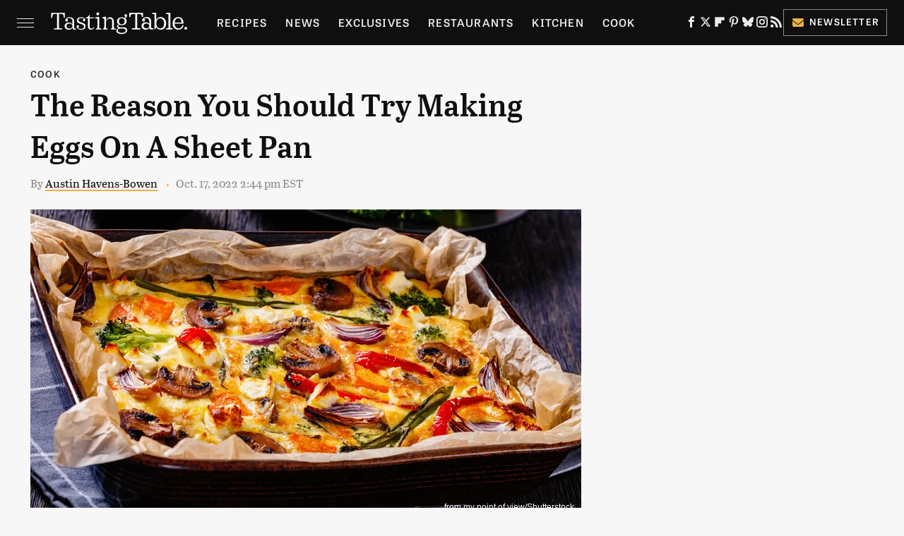

--- FILE ---
content_type: text/html
request_url: https://api.intentiq.com/profiles_engine/ProfilesEngineServlet?at=39&mi=10&dpi=936734067&pt=17&dpn=1&iiqidtype=2&iiqpcid=7cfd9e44-7321-48dc-9a6c-d74f79fbfd35&iiqpciddate=1768245776262&pcid=05b451ff-5546-4f8d-bd34-8583ca09bd79&idtype=3&gdpr=0&japs=false&jaesc=0&jafc=0&jaensc=0&jsver=0.33&testGroup=A&source=pbjs&ABTestingConfigurationSource=group&abtg=A&vrref=https%3A%2F%2Fwww.tastingtable.com
body_size: 54
content:
{"abPercentage":97,"adt":1,"ct":2,"isOptedOut":false,"data":{"eids":[]},"dbsaved":"false","ls":true,"cttl":86400000,"abTestUuid":"g_1950a2b4-8592-4b7c-a3fd-4dc69812187c","tc":9,"sid":1761493891}

--- FILE ---
content_type: text/plain
request_url: https://rtb.openx.net/openrtbb/prebidjs
body_size: -85
content:
{"id":"b30dfa0d-093d-4406-9c09-880781eda134","nbr":0}

--- FILE ---
content_type: text/plain
request_url: https://rtb.openx.net/openrtbb/prebidjs
body_size: -226
content:
{"id":"da570993-3d3c-4773-b9bc-ab5fdc5fe132","nbr":0}

--- FILE ---
content_type: text/plain; charset=utf-8
request_url: https://ads.adthrive.com/http-api/cv2
body_size: 6785
content:
{"om":["01d4c926-e473-4079-b78c-f6ca33da3203","03ory6zo","04lkvrhz","0929nj63","0b0m8l4f","0osb6hrx","0sm4lr19","0v5c69ul","0w7bnx4s","0y0basn0","0yxcounx","1","1011_302_56233468","1011_302_56233470","1011_302_56233478","1011_302_56233486","1011_302_56233555","1011_302_56233565","1011_302_56239922","1011_302_56239924","1029_1q26ddsf","1029_36uiem7r","1029_40505ujp","1029_5xbdis4i","1029_67lvjel9","1029_9d44cwg8","1029_9ja0908s","1029_9m0ajsmk","1029_a3f4g749","1029_dfomfc7l","1029_disy356v","1029_f0vd88y1","1029_h7w0s8xv","1029_hci1cgdf","1029_ib7yj9pz","1029_ik4xbdmy","1029_jgzurljh","1029_jkh1klfj","1029_ni44tv5u","1029_pgw8zzf7","1029_r2owmx39","1029_szkvoo3x","1029_tb95u9ny","1029_wnj7sgch","1029_xz9r7goj","10877374","11142692","11509227","1185:1610290695","11896988","11999803","12010080","12010084","12010088","12123650","12136802","12142259","12142754","12143773","124682_579","124684_122","124843_8","124844_19","124848_7","124853_7","12764879","13mvd7kb","1453468","1611092","16x7UEIxQu8","17_24696311","1832l91i","18973148","19ijfw1a","1a84668e-952c-4952-8695-c361979c4fa9","1aee5406-2380-421d-948b-8ef34e9df266","1cmuj15l","1e5e0adc-1ada-4929-aecc-e859678f4783","1ftzvfyu","1q26ddsf","1zjn1epv","1zuc5d3f","202430_200_EAAYACog7t9UKc5iyzOXBU.xMcbVRrAuHeIU5IyS9qdlP9IeJGUyBMfW1N0_","205mlbis","206_522709","2132:42828301","2132:44129096","2132:45563061","2132:45615133","2132:45695609","2132:45921417","2179:577899496439962835","2179:582504820050462835","2179:584799581434975825","22012790","222tsaq1","2249:650628539","2249:672917669","2249:700984028","2249:701584055","2249:701584353","2283h2p5","2307:0b0m8l4f","2307:1zuc5d3f","2307:2aydrwyi","2307:38noq5ys","2307:3c7jlm3j","2307:3zp8ouf1","2307:6wbm92qr","2307:76h4vfa0","2307:76odrdws","2307:7pm51mpe","2307:7uqs49qv","2307:88rv7n3t","2307:8fdfc014","2307:8ptlop6y","2307:a7w365s6","2307:adsmeltk","2307:b90cwbcd","2307:bzp9la1n","2307:c1hsjx06","2307:cuudl2xr","2307:dl7ninve","2307:dpjydwun","2307:ge4000vb","2307:gyabisrc","2307:h60hzvcs","2307:hfqgqvcv","2307:hxxvnqg0","2307:i2aglcoy","2307:i53z58br","2307:icajkkn0","2307:itmaz0g4","2307:jaz5omfl","2307:k37d20v0","2307:kzlrzjnm","2307:lp7spvfn","2307:mfsmf6ch","2307:mt3u9z67","2307:o3v1i5bp","2307:qd3irxde","2307:sbch20od","2307:t8b9twm5","2307:tb5j7os7","2307:tvn2lg3e","2307:tzqqoe2g","2307:u3l3a6je","2307:u5zlepic","2307:u7p1kjgp","2307:uc6gw1yr","2307:veet07ac","2307:vk7t8uyg","2307:ws5qkh9j","2307:xc88kxs9","2307:zjn6yvkc","2409_25495_176_CR52092921","2409_25495_176_CR52092956","2409_25495_176_CR52092957","2409_25495_176_CR52092959","2409_25495_176_CR52150651","2409_25495_176_CR52178314","2409_25495_176_CR52178316","2409_25495_176_CR52186411","24765549","25048614","258291-1676595","258317-1676595","25_53v6aquw","25_iq30p3h5","25_kzrc1n1o","25_ni44tv5u","25_njkmwg0p","25_nu3hrubt","25_sqmqxvaf","25_utberk8n","25_w3ez2pdd","25_yi6qlg3p","25_ztlksnbe","2662_255125_8108248","267dda69-d7df-419f-9301-387d61043914","2715_9888_262592","2760:176_CR52092957","28347585","28452355","28452516","29414696","29414711","29_695879872","29_695879895","29_695879898","2aqgm79d","2aydrwyi","2gujtb3i","2rumv0oi","2y5a5qhb","2yor97dj","32735354","32b22871-c058-42b9-b5a2-61a7e1f1857b","3335_25247_700109389","33419161","33419360","33591416","33591435","33603859","3490:CR52092918","3490:CR52175339","3490:CR52175340","3490:CR52178316","3490:CR52212685","3490:CR52212687","3490:CR52212688","35e0p0kr","36159044","3646_185414_8687255","3646_185414_8687256","3658_15032_3c7jlm3j","3658_15032_kzlrzjnm","3658_15084_1cmuj15l","3658_15936_7pm51mpe","3658_203382_adsmeltk","3658_228061_tvn2lg3e","3658_22895_k37d20v0","3658_229286_t8b9twm5","3658_67862_mdjlxloz","3658_78719_gyabisrc","3658_94654_T26173068","3658_94654_T26173497","3658_94654_T26173542","3658_94654_T26173644","3658_94654_T26174806","36uiem7r","3702_139777_24765458","3702_139777_24765465","3702_139777_24765466","3702_139777_24765476","3702_139777_24765488","3702_139777_24765494","3702_139777_24765497","3702_139777_24765524","3702_139777_24765526","3702_139777_24765529","3702_139777_24765530","3702_139777_24765547","3702_139777_24765550","381513943572","3LMBEkP-wis","3c7jlm3j","3fqdkjcw","3i07rxy8","3i90e99q","3irft7fk","3kp5kuh1","3v2n6fcp","3x7t8epg","40268250","40853565","409_189408","409_216326","409_216366","409_216384","409_216396","409_216404","409_216406","409_216408","409_216416","409_220139","409_220149","409_220169","409_220333","409_220336","409_223599","409_225983","409_225988","409_226322","409_226324","409_226332","409_226336","409_226352","409_226371","409_227223","409_227230","409_228054","409_228065","409_228085","409_228362","409_231798","42231859","43919984","43919985","45563061","45563680","45615133","458901553568","46_12143773","485027845327","48514662","48514680","48629971","48673577","48673705","48700649","49039749","4afca42j","4aqwokyz","4c4131a4-c64f-46d5-bc2f-c3e16ecaf846","4d7224a2-b6f2-4ea1-ad88-181a12fbce1e","4dx3tl6o","4ebiruhf","4fk9nxse","4g80rbxg","4m2s05bz","4uf6me8k","4ukwdlbt","4vucgims","51246402","52136743","521_425_203633","521_425_203651","521_425_203653","521_425_203706","521_425_203708","521_425_203709","521_425_203723","521_425_203738","521_425_203750","521_425_203863","521_425_203879","521_425_203880","521_425_203884","521_425_203890","521_425_203901","521_425_203917","521_425_203918","521_425_203929","521_425_203940","521_425_203943","521_425_203956","521_425_203959","521_425_203964","521_425_203965","521_425_203973","521_425_203975","521_425_203981","522709","5316_139700_72add4e5-77ac-450e-a737-601ca216e99a","5316_139700_87802704-bd5f-4076-a40b-71f359b6d7bf","5316_139700_bd0b86af-29f5-418b-9bb4-3aa99ec783bd","5316_139700_cebab8a3-849f-4c71-9204-2195b7691600","5316_139700_e57da5d6-bc41-40d9-9688-87a11ae6ec85","53214401","53v6aquw","547869","5510:1cmuj15l","5510:65x26k9a","5510:cymho2zs","5510:hj1itagf","5510:kecbwzbd","5510:ouycdkmq","5510:quk7w53j","55116643","5563_66529_OADD2.1180875547607272_1JWX21UVC95MLO5","5563_66529_OADD2.1185273594501884_1PBOXFV5T1KJWT0","5563_66529_OADD2.1185273594501900_1GPPTC9GHGKVXQ9","5563_66529_OADD2.1187472617420478_1LMXFS58X4LSPS9","5563_66529_OAIP.48e17b25cd606652f7dd3070f983c517","55726194","557_409_220343","557_409_220344","557_409_220358","557_409_220366","557_409_223599","557_409_228055","557_409_228065","557_409_228105","557_409_228363","558_93_35e0p0kr","558_93_9ry8lort","558_93_i53z58br","558_93_k37d20v0","558_93_tb95u9ny","558_93_wcsslfgc","55965333","56018481","560_74_18236273","560_74_18236330","5626560399","56341213","56635945","57149971","5726507757","5726594343","579199547309811353","588062576109","59753239","5pfubxef","5rgjaxug","5s8wi8hf","60168525","6026575677","60753278","60825627","60f5a06w","610459966","61085224","61210719","61643784","616794222","61823051","618576351","618876699","61900406","61901937","619089559","61916211","61916223","61916225","61916229","61932920","61932925","61932933","61932957","61ow0qf3","6226500969","6226505239","627225143","627227759","627309159","627506494","628015148","628086965","628153053","628222860","628223277","628359076","628359889","628360579","628444259","628444349","628444433","628444439","628456310","628456313","628456391","628456403","628622163","628622169","628622172","628622241","628622244","628622247","628622250","628683371","628687043","628687157","628687460","628687463","628803013","628841673","62888726","629007394","629009180","629167998","629168001","629168010","629168565","629171196","629171202","62946743","62946748","62949920","62976224","62978285","62978299","62978305","62978887","62980385","629803897","636401453420","6365_61796_788314728235","636910768489","651019830","659216891404","659713728691","65x26k9a","673375558002","675138571","677843517","678309213","680_99480_695879872","680_99480_695879875","680_99480_695879895","680_99480_695879898","680_99480_695879935","680_99480_700109389","680_99480_700109393","688078501","692192868","695872486","695879872","695879875","695879895","695879898","695879935","696314600","697084445","697084452","697876988","698494702","699120027","699156823","699812344","699812857","69Gqv0OUQ_k","6bfbb9is","6k9z2rcx","6mrds7pc","6p9v1joo","6rbncy53","6yq9p0d4","702706928","702759123","702759224","702759355","702759484","702759574","702759680","702769917","702771083","702838415","7231411","7255_121665_adswizz-232330","7414_121891_6205239","757839847580","767866825418","76h4vfa0","7732580","781677639530","79096182","7969_149355_45397685","7969_149355_45563061","7969_149355_45921417","79yrb2xv","7a0tg1yi","7eugh5vt","7hcwwio4","7jvs1wj8","7pm51mpe","7pmjxxj1","7qeykcdm","7tlyzqqt","7u298qs49qv","80072821","8152859","8152878","8152879","8153735","81906842","8341_230731_588366512778827143","8341_592839_584211364746038782","85807343","85808977","8ax1f5n9","8b5u826e","8fdfc014","8h0jrkwl","8ptlop6y","8tfoj0tt","8w4klwi4","9057/0328842c8f1d017570ede5c97267f40d","91950605","91950698","9309343","93_76h4vfa0","93_k37d20v0","93_w1ws81sy","98f20c25-9320-443c-939c-c7c305347273","9925w9vu","99973ms3","9kfle2th","9kh8n28x","9kq2d07u","9l06fx6u","9nex8xyd","9ry8lort","9sg0vgdl","9woqvkfg","A2-M5Of7SFk","HLM6WoLCR_8","NplsJAxRH1w","WnZ3PEIRsgU","YM34v0D1p1g","YlnVIl2d84o","_P-zIIc5ugE","a0oxacu8","a2uqytjp","a7eabe49-d492-41d8-a9eb-0e035cba833c","a7w365s6","a8beztgq","acmgct5q","ad6ypGIDQBI","adsmeltk","ah6ol9u7","ajnkkyp6","an6hlc6t","aubk8pvu","b3sqze11","b5298zkfewv","b90cwbcd","bmp4lbzm","bpecuyjx","bresypnk","bvd409hg","bzp9la1n","c0d00039-e71c-4d3f-bba1-496ff20fc53b","c1dt8zmk","c1hsjx06","c2d7ypnt","c48434b6-0f08-4ac3-aa1e-f9e9ac037188","c7dd66ca-afc8-470f-85ae-f62cc8bc4517","c9ded423-4fd3-49bc-9f78-ec07d889f772","ca9wbc4w","ccnv0dly","clbujs0n","cqant14y","cr-1oplzoysubwe","cr-1orr1qciu9vd","cr-6ovjht2euatj","cr-6ovjht2eubwe","cr-84m5k7mmu9vd","cr-84p465mpu9vd","cr-8hpf4y34u9vd","cr-98vvzmzpu8rm","cr-9hxzbqc08jrgv2","cr-9ibnfe4aubxe","cr-a9s2xf8vubwj","cr-aavwye1uubwj","cr-aawz1i1wubwj","cr-aawz3f2tubwj","cr-aawz3f3qubwj","cr-biwchz28uatj","cr-cz5eolb5ubwe","cr-e7u11i8qx9v","cr-fvbyxzo3uatj","cr-lg354l2uvergv2","cuudl2xr","cymho2zs","d7jlfyzd","ddr52z0n","dea7uaiq","dmoplxrm","dsugp5th","dwjp56fe","e179aa67-eab6-4f34-8866-c6a06f8ecc04","e2qeeuc5","e3247f53-cde5-4cf2-adb3-8238421fbb3a","e38qsvko","e3c4ed67-b35e-4e16-90d0-6b0e3c1ae790","e406ilcq","e6s84b2s","eaf683f7-0d83-46de-9b35-397fa7ff24db","ehcnrqti","ejluecc1","ekocpzhh","emb3oez7","epl6n788","extremereach_creative_76559239","exztddce","f0u03q6w","fd4ee59b-158d-4602-8551-0277f8063ca8","fde1r3pi","fdei8k7h","feueU8m1y4Y","fmbueqst","fmmnl13i","fqeh4hao","ft79er7MHcU","g8h3f5cm","ge4000vb","ge4kwk32","ggcfqued","gnalgf6a","gptg4zsl","gyabisrc","h1yuh03l","h7w0s8xv","hcbr5cj6","hci1cgdf","heyp82hb","hffavbt7","hj1itagf","hk984ucz","hqz7anxg","hueqprai","hxb6eohg","hxt6kk42","hxxvnqg0","i0a60nyj","i3wbjzd6","i53z58br","i8q65k6g","i90isgt0","iaqttatc","iawaczb0","ic7fhmq6","icajkkn0","idetmkp2","idv00ihq","itmaz0g4","itufc2d5","iw3id10l","ixtrvado","izjiu2sd","j4r0agpc","j5j8jiab","jaz5omfl","jd035jgw","ji81yqbk","jr169syq","k0csqwfi","k37d20v0","k9jhrswd","kecbwzbd","kef79kfg","kk5768bd","kli1n6qv","klqiditz","knoebx5v","kptu4q3y","ksqdnjne","ksrdc5dk","kx5rgl0a","kz8629zd","kzlrzjnm","l0qkeplj","l2zwpdg7","l4fh84wa","l7mctnwu","lc1wx7d6","ld4s8rgs","ldv3iy6n","ldxywgbq","lhsmtxc4","llejctn7","lpruuhre","lqqrru59","m2n177jy","mk19vci9","mmr74uc4","mmr7sp5l","ms7acsht","mtsc0nih","mwnvongn","mwwkdj9h","mznp7ktv","n2bb8hni","n3egwnq7","n97gfqzi","nhoqn2dx","ni44tv5u","njkmwg0p","nr5arrhc","nupx7rjh","nv0uqrqm","o2s05iig","o5n3suot","o5xj653n","o705c5j6","ofoon6ir","op9gtamy","ou8gxy4u","ouycdkmq","oz31jrd0","oz3ry6sr","ozdii3rw","p3ztkmto","pagvt0pd","pi05bn23","pmkj87wh","poc1p809","pqlzclwo","prq4f8da","pz8lwofu","q8ce55ul","q9I-eRux9vU","qM1pWMu_Q2s","qb45qdb3","qcwx4lfz","qhab25lx","qis61fvi","qlhur51f","qm72oyet","qnle5te4","qqvgscdx","quunatfh","r3co354x","r5r8790r","r6dnbyo0","r8esj0oh","ralux098","riaslz7g","rmenh8cz","rnvjtx7r","rrlikvt1","s4s41bit","sbch20od","scpvMntwtuw","sk4ge5lf","sqxjvod2","st298jmll2q","sttgj0wj","t4zab46q","t5kb9pme","t8b9twm5","ti0s3bz3","tibhglhm","tqejxuf9","tsf8xzNEHyI","tvn2lg3e","twc88lda","twf10en3","tzqqoe2g","u0vuonc6","u3i8n6ef","u59qumch","u5zlepic","u7p1kjgp","ubjltf5y","uc6gw1yr","uf7vbcrs","ufmlvirh","urut9okb","usle8ijx","ut42112berk8n","v7uhgidt","vk7t8uyg","vl2j938k","vl7c3u3e","vosqszns","w1ws81sy","w2992lf2","w3ez2pdd","wcsslfgc","wpkv7ngm","ws5qkh9j","ws6kw0kz","wu5qr81l","wxfnrapl","wxonokbp","x420t9me","xbwwlwc1","xc8wp4pm","xdaezn6y","xh4710mx","xhdxmf7s","xncaqh7c","xrqbn4uo","xtxa8s2d","xwhet1qh","xyvvtv1i","xzwdm9b7","y51tr986","y84e8qjy","ygmhp6c6","yi6qlg3p","yvpmlplm","z5hxgudl","z8hcebyi","zfexqyi5","ziqk0eda","zkbt73yr","zqstt7zb","zsviwgi5","zwzjgvpw","7979132","7979135"],"pmp":[],"adomains":["1md.org","a4g.com","about.bugmd.com","acelauncher.com","adameve.com","adelion.com","adp3.net","advenuedsp.com","aibidauction.com","aibidsrv.com","akusoli.com","allofmpls.org","arkeero.net","ato.mx","avazutracking.net","avid-ad-server.com","avid-adserver.com","avidadserver.com","aztracking.net","bc-sys.com","bcc-ads.com","bidderrtb.com","bidscube.com","bizzclick.com","bkserving.com","bksn.se","brightmountainads.com","bucksense.io","bugmd.com","ca.iqos.com","capitaloneshopping.com","cdn.dsptr.com","clarifion.com","clean.peebuster.com","cotosen.com","cs.money","cwkuki.com","dallasnews.com","dcntr-ads.com","decenterads.com","derila-ergo.com","dhgate.com","dhs.gov","digitaladsystems.com","displate.com","doyour.bid","dspbox.io","envisionx.co","ezmob.com","fla-keys.com","fmlabsonline.com","g123.jp","g2trk.com","gadgetslaboratory.com","gadmobe.com","getbugmd.com","goodtoknowthis.com","gov.il","grosvenorcasinos.com","guard.io","hero-wars.com","holts.com","howto5.io","http://bookstofilm.com/","http://countingmypennies.com/","http://fabpop.net/","http://folkaly.com/","http://gameswaka.com/","http://gowdr.com/","http://gratefulfinance.com/","http://outliermodel.com/","http://profitor.com/","http://tenfactorialrocks.com/","http://vovviral.com/","https://instantbuzz.net/","https://www.royalcaribbean.com/","ice.gov","imprdom.com","justanswer.com","liverrenew.com","longhornsnuff.com","lovehoney.com","lowerjointpain.com","lymphsystemsupport.com","meccabingo.com","media-servers.net","medimops.de","miniretornaveis.com","mobuppsrtb.com","motionspots.com","mygrizzly.com","myiq.com","myrocky.ca","national-lottery.co.uk","nbliver360.com","ndc.ajillionmax.com","nibblr-ai.com","niutux.com","nordicspirit.co.uk","notify.nuviad.com","notify.oxonux.com","own-imp.vrtzads.com","paperela.com","parasiterelief.com","peta.org","pfm.ninja","pixel.metanetwork.mobi","pixel.valo.ai","plannedparenthood.org","plf1.net","plt7.com","pltfrm.click","printwithwave.co","privacymodeweb.com","rangeusa.com","readywind.com","reklambids.com","ri.psdwc.com","royalcaribbean.com","royalcaribbean.com.au","rtb-adeclipse.io","rtb-direct.com","rtb.adx1.com","rtb.kds.media","rtb.reklambid.com","rtb.reklamdsp.com","rtb.rklmstr.com","rtbadtrading.com","rtbsbengine.com","rtbtradein.com","saba.com.mx","safevirus.info","securevid.co","seedtag.com","servedby.revive-adserver.net","shift.com","simple.life","smrt-view.com","swissklip.com","taboola.com","tel-aviv.gov.il","temu.com","theoceanac.com","track-bid.com","trackingintegral.com","trading-rtbg.com","trkbid.com","truthfinder.com","unoadsrv.com","usconcealedcarry.com","uuidksinc.net","vabilitytech.com","vashoot.com","vegogarden.com","viewtemplates.com","votervoice.net","vuse.com","waardex.com","wapstart.ru","wdc.go2trk.com","weareplannedparenthood.org","webtradingspot.com","www.royalcaribbean.com","xapads.com","xiaflex.com","yourchamilia.com"]}

--- FILE ---
content_type: text/plain; charset=UTF-8
request_url: https://at.teads.tv/fpc?analytics_tag_id=PUB_17002&tfpvi=&gdpr_consent=&gdpr_status=22&gdpr_reason=220&ccpa_consent=&sv=prebid-v1
body_size: 56
content:
ZDY3N2UwYzctODI3ZS00ZWZjLThmYjgtYmRkODVjZjhhNjdmIy00LTE=